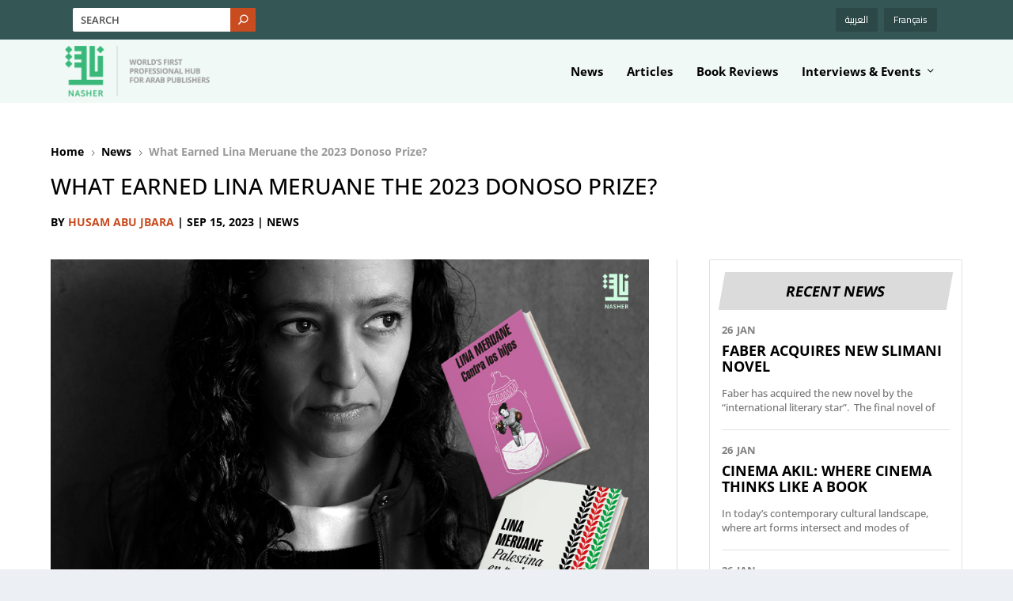

--- FILE ---
content_type: text/html; charset=utf-8
request_url: https://www.google.com/recaptcha/api2/aframe
body_size: 266
content:
<!DOCTYPE HTML><html><head><meta http-equiv="content-type" content="text/html; charset=UTF-8"></head><body><script nonce="Z5rxIrX5zIclNtgpeMTjnw">/** Anti-fraud and anti-abuse applications only. See google.com/recaptcha */ try{var clients={'sodar':'https://pagead2.googlesyndication.com/pagead/sodar?'};window.addEventListener("message",function(a){try{if(a.source===window.parent){var b=JSON.parse(a.data);var c=clients[b['id']];if(c){var d=document.createElement('img');d.src=c+b['params']+'&rc='+(localStorage.getItem("rc::a")?sessionStorage.getItem("rc::b"):"");window.document.body.appendChild(d);sessionStorage.setItem("rc::e",parseInt(sessionStorage.getItem("rc::e")||0)+1);localStorage.setItem("rc::h",'1769992474253');}}}catch(b){}});window.parent.postMessage("_grecaptcha_ready", "*");}catch(b){}</script></body></html>

--- FILE ---
content_type: text/css
request_url: https://nashernews.com/wp-content/et-cache/18442/et-core-unified-tb-21422-tb-21416-deferred-18442.min.css?ver=1758057771
body_size: 511
content:
.et_pb_section_1_tb_footer{padding-top:40px;padding-right:0px;padding-bottom:25px;padding-left:0px;margin-top:30px}.et_pb_section_1_tb_footer.et_pb_section{background-color:#345655!important}.et_pb_row_2_tb_footer,.page .et_pb_row_2_tb_footer.et_pb_row,.single .et_pb_row_2_tb_footer.et_pb_row,.et_pb_row_3_tb_footer,.page .et_pb_row_3_tb_footer.et_pb_row,.single .et_pb_row_3_tb_footer.et_pb_row{width:100%}.et_pb_row_2_tb_footer,.et_pb_row_3_tb_footer{max-width:1320px;max-width:1300px!important;margin:0 auto;width:90%!important}.et_pb_signup_1_tb_footer.et_pb_subscribe .et_pb_newsletter_description h2,.et_pb_signup_1_tb_footer.et_pb_subscribe .et_pb_newsletter_description h1.et_pb_module_header,.et_pb_signup_1_tb_footer.et_pb_subscribe .et_pb_newsletter_description h3.et_pb_module_header,.et_pb_signup_1_tb_footer.et_pb_subscribe .et_pb_newsletter_description h4.et_pb_module_header,.et_pb_signup_1_tb_footer.et_pb_subscribe .et_pb_newsletter_description h5.et_pb_module_header,.et_pb_signup_1_tb_footer.et_pb_subscribe .et_pb_newsletter_description h6.et_pb_module_header{font-weight:700!important;font-size:18px!important;color:#46ba7f!important;line-height:1em!important;margin:0}.et_pb_signup_1_tb_footer.et_pb_subscribe p{line-height:0.8em}.et_pb_signup_1_tb_footer.et_pb_subscribe .et_pb_newsletter_description,.et_pb_signup_1_tb_footer.et_pb_subscribe .et_pb_newsletter_form{font-size:13px;line-height:0.8em}.et_pb_signup_1_tb_footer.et_pb_contact_field .et_pb_contact_field_options_title,.et_pb_signup_1_tb_footer.et_pb_subscribe .et_pb_newsletter_form .input,.et_pb_signup_1_tb_footer.et_pb_subscribe .et_pb_newsletter_form .input[type=checkbox]+label,.et_pb_signup_1_tb_footer.et_pb_subscribe .et_pb_newsletter_form .input[type=radio]+label,.et_pb_text_5_tb_footer h1,.et_pb_text_6_tb_footer h1,.et_pb_text_8_tb_footer h1{text-align:right}.et_pb_signup_1_tb_footer.et_pb_subscribe .et_pb_newsletter_form .input::-webkit-input-placeholder{text-align:right}.et_pb_signup_1_tb_footer.et_pb_subscribe .et_pb_newsletter_form .input::-moz-placeholder{text-align:right}.et_pb_signup_1_tb_footer.et_pb_subscribe .et_pb_newsletter_form .input:-ms-input-placeholder{text-align:right}.et_pb_signup_1_tb_footer.et_pb_subscribe{background-color:RGBA(255,255,255,0);padding-top:0px!important;padding-bottom:0px!important;padding-left:0px!important;margin:0}.et_pb_signup_1_tb_footer.et_pb_subscribe .et_pb_newsletter_description{margin:0!important}.et_pb_signup_1_tb_footer.et_pb_subscribe .et_pb_newsletter_form,.et_pb_signup_1_tb_footer .et_pb_newsletter_form p input[type="text"],.et_pb_signup_1_tb_footer .et_pb_newsletter_form p textarea,.et_pb_signup_1_tb_footer .et_pb_newsletter_form p select,.et_pb_signup_1_tb_footer .et_pb_newsletter_form p .input[type="radio"]+label i,.et_pb_signup_1_tb_footer .et_pb_newsletter_form p .input[type="checkbox"]+label i,.et_pb_signup_1_tb_footer.et_pb_subscribe.et_pb_subscribe .et_pb_newsletter_button.et_pb_button{margin:0}.et_pb_text_5_tb_footer.et_pb_text,.et_pb_text_5_tb_footer.et_pb_text ul li:hover,.et_pb_text_5_tb_footer.et_pb_text ol li>ul li:hover,.et_pb_text_6_tb_footer.et_pb_text ul li:hover,.et_pb_text_6_tb_footer.et_pb_text ol li>ul li:hover{color:#46ba7f!important}.et_pb_text_5_tb_footer{line-height:1.6em;font-weight:700;text-transform:uppercase;font-size:18px;line-height:1.6em;padding-top:0px!important;padding-bottom:0px!important;padding-left:0px!important;margin-top:0px!important;margin-bottom:0px!important;margin-left:0px!important;margin-top:0}.et_pb_text_5_tb_footer.et_pb_text ul li,.et_pb_text_5_tb_footer.et_pb_text ol li>ul li,.et_pb_text_6_tb_footer.et_pb_text ul li,.et_pb_text_6_tb_footer.et_pb_text ol li>ul li{color:#FFFFFF!important;transition:color 300ms ease 0ms}.et_pb_text_5_tb_footer ul li{line-height:1.3em;font-weight:700;line-height:1.3em;text-align:left}.et_pb_text_5_tb_footer ul,.et_pb_text_6_tb_footer ul{list-style-type:none!important;list-style-position:inside}.et_pb_text_6_tb_footer.et_pb_text{color:#FFFFFF!important}.et_pb_text_6_tb_footer{font-weight:700;text-transform:uppercase;padding-top:0px!important;padding-bottom:0px!important;padding-left:0px!important;margin-top:0px!important;margin-right:0px!important;margin-bottom:0px!important;margin-left:0px!important;margin:0}.et_pb_text_6_tb_footer ul li{line-height:1.3em;font-weight:700;line-height:1.3em;text-align:right}.et_pb_text_7_tb_footer.et_pb_text{color:#e1e4e4!important}.et_pb_text_7_tb_footer{font-size:15px;max-width:310px}.et_pb_social_media_follow .et_pb_social_media_follow_network_5_tb_footer.et_pb_social_icon .icon:before,.et_pb_social_media_follow .et_pb_social_media_follow_network_6_tb_footer.et_pb_social_icon .icon:before,.et_pb_social_media_follow .et_pb_social_media_follow_network_7_tb_footer.et_pb_social_icon .icon:before,.et_pb_social_media_follow .et_pb_social_media_follow_network_8_tb_footer.et_pb_social_icon .icon:before,.et_pb_social_media_follow .et_pb_social_media_follow_network_9_tb_footer.et_pb_social_icon .icon:before{color:#46ba7f}ul.et_pb_social_media_follow_1_tb_footer{padding-top:0px!important;margin-left:-10px!important}.et_pb_row_3_tb_footer.et_pb_row{padding-top:0px!important;padding-bottom:0px!important;margin-top:0px!important;margin-bottom:0px!important;padding-top:0px;padding-bottom:0px}.et_pb_column_9_tb_footer{margin-bottom:0!important}.et_pb_text_9_tb_footer.et_pb_text{color:#a8b6b6!important}.et_pb_text_9_tb_footer{font-size:13px}.et_pb_social_media_follow_network_5_tb_footer a.icon,.et_pb_social_media_follow_network_6_tb_footer a.icon,.et_pb_social_media_follow_network_7_tb_footer a.icon,.et_pb_social_media_follow_network_8_tb_footer a.icon,.et_pb_social_media_follow_network_9_tb_footer a.icon{background-color:RGBA(255,255,255,0)!important;transition:background-color 300ms ease 0ms,background-image 300ms ease 0ms}.et_pb_social_media_follow_network_5_tb_footer a.icon:hover,.et_pb_social_media_follow_network_6_tb_footer a.icon:hover,.et_pb_social_media_follow_network_7_tb_footer a.icon:hover,.et_pb_social_media_follow_network_8_tb_footer a.icon:hover,.et_pb_social_media_follow_network_9_tb_footer a.icon:hover{background-image:initial!important;background-color:rgba(0,0,0,0.17)!important}.et_pb_text_7_tb_footer.et_pb_module{margin-left:auto!important;margin-right:0px!important}@media only screen and (max-width:980px){.et_pb_section_1_tb_footer{padding-top:0px;margin-top:20px}.et_pb_column_6_tb_footer,.et_pb_column_7_tb_footer{margin-bottom:20px!important}.et_pb_row_3_tb_footer.et_pb_row{padding-top:0px!important;padding-top:0px!important}.et_pb_column_9_tb_footer{padding-top:0px;padding-bottom:0px}}@media only screen and (max-width:767px){.et_pb_section_1_tb_footer{padding-top:0px;margin-top:20px}.et_pb_column_6_tb_footer,.et_pb_column_7_tb_footer{margin-bottom:20px!important}.et_pb_row_3_tb_footer.et_pb_row{padding-top:0px!important;padding-top:0px!important}.et_pb_column_9_tb_footer{padding-top:0px;padding-bottom:0px}}